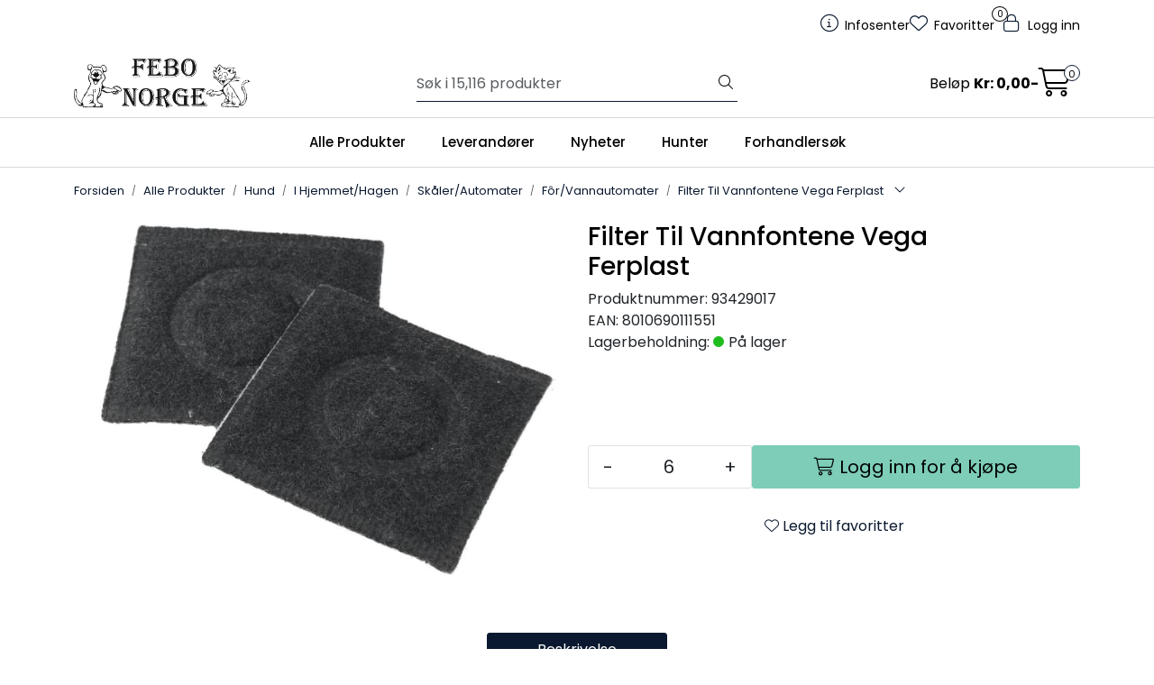

--- FILE ---
content_type: text/html; charset=UTF-8
request_url: https://www.febo.no/filter-til-vannfontene-vega-ferplast
body_size: 18773
content:
<!DOCTYPE html>
<html lang="nb" data-bs-theme="light">
<head>
             
<!-- START /modules/meta -->
<title>Filter Til Vannfontene Vega Ferplast Febo Norge</title>
<meta name="generator" content="Gurusoft Ecommerce">
<meta name="viewport" content="width=device-width, initial-scale=1.0">
<meta http-equiv="content-type" content="text/html; charset=UTF-8">
<meta http-equiv="X-UA-Compatible" content="IE=edge">

<meta name="description" content="">

<meta name="robots" content="index,follow">

<link rel="canonical" href="https://www.febo.no/filter-til-vannfontene-vega-ferplast">

<meta name="google" content="notranslate">

<meta property="og:site_name" content="Febo Norge">
<meta property="og:url" content="https://www.febo.no/filter-til-vannfontene-vega-ferplast">
<meta property="og:title" content="Filter Til Vannfontene Vega Ferplast Febo Norge">
<meta property="og:type" content="product">
<meta property="og:description" content="">
<meta property="og:image" content="https://res.cloudinary.com/febo-norge/image/upload/f_auto,q_auto/v1653990117/p_93429017_default_1">
<meta property="og:image:url" content="https://res.cloudinary.com/febo-norge/image/upload/f_auto,q_auto/v1653990117/p_93429017_default_1">
<meta property="og:image:secure_url" content="https://res.cloudinary.com/febo-norge/image/upload/f_auto,q_auto/v1653990117/p_93429017_default_1">

<!-- END /modules/meta -->

             
<!-- START /modules/includes-head -->

         
<!-- START /modules/components/favicon -->

<link rel="icon" type="image/png" href="https://res.cloudinary.com/febo-norge/image/upload/w_64,h_64,c_limit,f_auto,q_auto/v1758142841/g_logo_favicon_1.png">
<link rel="apple-touch-icon" href="https://res.cloudinary.com/febo-norge/image/upload/w_180,h_180,c_limit,f_auto,q_auto/v1758142841/g_logo_favicon_1.png">

<!-- END /modules/components/favicon -->



                        <script>window.dataLayer=window.dataLayer||[];dataLayer.push({"ecomm_prodid":"93429017","ecomm_pagetype":"product"});</script>
        
        <script>(function(w,d,s,l,i){w[l]=w[l]||[];w[l].push({'gtm.start':new Date().getTime(),event:'gtm.js'});var f=d.getElementsByTagName(s)[0],j=d.createElement(s),dl=l!='dataLayer'?'&l='+l:'';j.async=true;j.src='//www.googletagmanager.com/gtm.js?id='+i+dl;f.parentNode.insertBefore(j,f);})(window,document,'script','dataLayer','GTM-PPH7MCQ');</script>
    
    
<link href="/themes/stylesheet/fontawesome/css/A.fontawesome.min.css,qv=202510310945.pagespeed.cf.D8UCoWnw13.css" rel="stylesheet preload" as="style">
<link href="/themes/stylesheet/fontawesome/css/A.solid.min.css,qv=202510310945.pagespeed.cf.Cs5V7vkY69.css" rel="stylesheet preload" as="style">
<link href="/themes/stylesheet/fontawesome/css/A.light.min.css,qv=202510310945.pagespeed.cf.fTn3z4osB6.css" rel="stylesheet preload" as="style">
<link href="/themes/stylesheet/fontawesome/css/A.brands.min.css,qv=202510310945.pagespeed.cf.DwH4JASgjD.css" rel="stylesheet preload" as="style">
<link href="/themes/stylesheet/fontawesome/css/A.v5-font-face.min.css,qv=202510310945.pagespeed.cf.s8d3FpsWGt.css" rel="stylesheet preload" as="style">
<link href="/themes/stylesheet/owlCarousel,_owl.carousel.min.css,qv==202510310945+stylesheet.css+fancybox,_jquery.fancybox.min.css.pagespeed.cc._hXQfGujwp.css" rel="stylesheet"/>



                        

    <style>.sidebar#column-left{background:#fff;@media (min-width: 1200px) {
		margin-left: -15px;
		padding-left: 10px;
	}
	@media (min-width: 1400px) {
		margin-left: -100px;
	}
}@media (max-width:992px){.page-element-Q-001 .subcategory-card-view>.row>.col-12{width:50%}}</style>


<!-- END /includes/stylesheet/product.vm -->
             
<!-- START /modules/includes-head-custom -->


<!-- END /modules/includes-head-custom -->

    </head>
<body><noscript><meta HTTP-EQUIV="refresh" content="0;url='https://www.febo.no/filter-til-vannfontene-vega-ferplast?PageSpeed=noscript'" /><style><!--table,div,span,font,p{display:none} --></style><div style="display:block">Please click <a href="https://www.febo.no/filter-til-vannfontene-vega-ferplast?PageSpeed=noscript">here</a> if you are not redirected within a few seconds.</div></noscript>
             
<!-- START /modules/components/skip-to-main-content -->

<a id="skip-main" class="btn btn-primary visually-hidden-focusable" href="#columns">Skip to main content</a>

<!-- END /modules/components/skip-to-main-content -->

                 <noscript><iframe src="https://www.googletagmanager.com/ns.html?id=GTM-PPH7MCQ" height="0" width="0" style="display:none;visibility:hidden"></iframe></noscript>

    <main id="page">

        <!--[if lt IE 7]>
        <p class="chromeframe">You are using an <strong>outdated</strong> browser. Please <a href="http://browsehappy.com/">upgrade your browser</a> or <a href="http://www.google.com/chromeframe/?redirect=true">activate Google Chrome Frame</a> to improve your experience.</p>
        <![endif]-->

        
                 
<!-- START /modules/components/scroll-to-top -->

<div class="scrollToTop">
    <div id="back-text">
        <span>Til toppen</span>
    </div>

    <i class="fa-light fa-angle-up" aria-hidden="true"></i>
</div>

<!-- END /modules/components/scroll-to-top -->
                 
<!-- START /modules/components/top-menu-admin -->

<div data-ajax_target="top-admin-menu" data-entity-type="product" data-entity-id="16931" data-edit=""></div>

<!-- END /modules/components/top-menu-admin -->
                 
<!-- START /modules/components/announcement-bar -->


<!-- END /modules/components/announcement-bar -->
                 
<!-- START /modules/components/top-menu -->

<div class="d-none d-lg-block top-menu-row">
    <div class="container">
        <div class="row align-items-center">
            <div class="col-7 col-xl-6">
                <div class="top-menu-row__link-menu">
                             
<!-- START /modules/components/top-links -->


<!-- END /modules/components/top-links -->
                </div>
            </div>

            <div class="col-5 col-xl-6">
                <div class="top-menu-row__icon-menu">
                             
<!-- START /modules/components/locale-button-desktop -->


<!-- END /modules/components/locale-button-desktop -->
                             
<!-- START /modules/components/info-button-desktop -->

    <div class="info-button-desktop">
                <a href="productcategory?id=2">
            <i class="fa-light fa-circle-info" aria-hidden="true"></i>
            <span class="d-none d-xl-inline-block">Infosenter</span>
        </a>
    </div>

<!-- END /modules/components/info-button-desktop -->
                             
<!-- START /modules/components/favorite-button-desktop -->

    <div class="favorite-button-desktop">
        <span class="favorite-quantity" data-ajax_target="favorites-size">
                    </span>

        <a href="favorites" class="favorite-userbutton">
            <i class="fa-light fa-heart" aria-hidden="true"></i>
            <span class="d-none d-xl-inline-block">Favoritter</span>
        </a>
    </div>

<!-- END /modules/components/favorite-button-desktop -->
                             
<!-- START /modules/components/user-button-desktop -->

<div class="user-button-desktop">
			<a href="login">
			<i class="fa-light fa-lock" aria-hidden="true"></i>
			<span class="d-none d-xl-inline-block">Logg inn</span>
		</a>
	</div>

<!-- END /modules/components/user-button-desktop -->
                </div>
            </div>
        </div>
    </div>
</div>

<!-- END /modules/components/user-button-desktop -->

                 
<!-- START /modules/header -->

<header id="header" class="sticky-top">
    <div id="sticky-desktop" class="d-none d-lg-block">
                 
<!-- START /modules/components/header-desktop -->

<div id="topbar">
    <div class="desktop d-none d-lg-block">
        <div class="container">
            <div class="row align-items-center">
                <div class="col-lg-4 col-xl-4">
                             
<!-- START /modules/components/header-desktop-logo -->

<div id="logo-theme">
    <a class="d-flex" href="/"><img src="https://res.cloudinary.com/febo-norge/image/upload/f_auto,q_auto/v1758093914/g_logo_default_1" class="img-fluid" alt="Febo Norge" height="55" itemprop="logo"></a>
</div>

<!-- END /modules/components/header-desktop-logo -->
                </div>

                <div class="col-lg-5 col-xl-4">
                             
<!-- START /modules/components/header-desktop-search -->

<div class="search-bar" itemscope itemtype="http://schema.org/WebSite">
    <meta itemprop="url" content="https://www.febo.no">
    <form action="search" method="get" accept-charset="UTF-8" itemprop="potentialAction" itemscope itemtype="http://schema.org/SearchAction">
        <meta itemprop="target" content="https://www.febo.no/search?action=search&q={q}">
        <input type="hidden" name="action" value="search">

        <div class="input-group">
            <input type="text" name="q" placeholder="Søk i 15,116 produkter" class="suggest form-control" aria-label="Søk" required itemprop="query-input" autocomplete="off" data-action="incremental-search" data-content-target="incremental-search-desktop">
            <button class="btn button-search" type="submit" aria-label="Søk">
                <i class="fa-light fa-magnifying-glass" aria-hidden="true"></i>
                <i class="fa-light fa-spinner-third fa-spin" hidden aria-hidden="true"></i>
            </button>
        </div>
    </form>
    <div class="incremental-search-content desktop" data-content="incremental-search-desktop"></div>
</div>

<!-- END /modules/components/header-desktop-search -->
                </div>

                <div class="col-lg-3 col-xl-4">
                    <div class="basket-button-desktop">
                                 
<!-- START /modules/components/basket-button-desktop -->

<div class="large-cart">
    <div class="large-cart__price">
        Beløp
        <span class="large-cart__price-amount" data-ajax_target="basket-amount"></span>
    </div>
    <div class="large-cart__icon">
        <div class="large-cart__amount" data-ajax_target="basket-size"></div>
        <a href="basket" title="Gå til handlevogn">
            <i class="fa-light fa-cart-shopping" aria-hidden="true"></i>
        </a>
    </div>
</div>

<!-- END /modules/components/basket-button-desktop -->
                    </div>
                </div>
            </div>
        </div>
    </div>
</div>

<nav id="desktop_menu" class="navbar navbar-expand-lg">
             
<!-- START /modules/components/category-menu-desktop -->

<div class="container justify-content-center">
    <ul class="navbar-nav collapse navbar-collapse flex-wrap justify-content-center align-items-center">
                    <li class="nav-item  dropdown dropdown-xl-trigger deeper " data-category_id="10002">
                <a class="dropdown-toggle nav-link" href="alle-produkter-2">Alle Produkter</a>

                                    <div class="dropdown-menu dropdown-xl-content">
                        <div class="container category-sub-menu">
                                                        
                                <div class="category-sub-menu-content">
                                    <a href="lagerforte-hunter-produkter-1" title="Lagerførte Hunter produkter">Lagerførte Hunter produkter</a>

                                                                    </div>
                            
                                <div class="category-sub-menu-content">
                                    <a href="akvaristikk" title="Akvaristikk">Akvaristikk</a>

                                                                            <ul class="category-sub-sub-menu-content">
                                                                                                                                        <li>
                                                    <a href="akvarier-bord">Akvarier/Bord</a>
                                                </li>
                                                                                            <li>
                                                    <a href="akvarietilbehor">Akvarietilbehør</a>
                                                </li>
                                                                                            <li>
                                                    <a href="belysning">Belysning</a>
                                                </li>
                                                                                            <li>
                                                    <a href="filter-pumper">Filter/Pumper/Slanger</a>
                                                </li>
                                                                                            <li>
                                                    <a href="f-r">Fôr</a>
                                                </li>
                                                                                            <li>
                                                    <a href="innredning">Innredning</a>
                                                </li>
                                                                                            <li>
                                                    <a href="preparater">Preparater</a>
                                                </li>
                                                                                            <li>
                                                    <a href="vanntester">Vanntester</a>
                                                </li>
                                                                                    </ul>
                                                                    </div>
                            
                                <div class="category-sub-menu-content">
                                    <a href="dam" title="Dam">Dam</a>

                                                                            <ul class="category-sub-sub-menu-content">
                                                                                                                                        <li>
                                                    <a href="filter-pumper-1">Filter/Pumper</a>
                                                </li>
                                                                                            <li>
                                                    <a href="filtertilbehor-1">Filtertilbehør</a>
                                                </li>
                                                                                            <li>
                                                    <a href="f-r-1">Fôr</a>
                                                </li>
                                                                                            <li>
                                                    <a href="preparater-1">Preparater</a>
                                                </li>
                                                                                    </ul>
                                                                    </div>
                            
                                <div class="category-sub-menu-content">
                                    <a href="fugl-utefugl" title="Fugl/Utefugl">Fugl/Utefugl</a>

                                                                            <ul class="category-sub-sub-menu-content">
                                                                                                                                        <li>
                                                    <a href="fugl">Fugl</a>
                                                </li>
                                                                                            <li>
                                                    <a href="utefugl">Utefugl</a>
                                                </li>
                                                                                    </ul>
                                                                    </div>
                            
                                <div class="category-sub-menu-content">
                                    <a href="gaveartikler" title="Gaveartikler">Gaveartikler</a>

                                                                            <ul class="category-sub-sub-menu-content">
                                                                                                                                        <li>
                                                    <a href="handlenett">Handlenett</a>
                                                </li>
                                                                                            <li>
                                                    <a href="kort">Kort</a>
                                                </li>
                                                                                            <li>
                                                    <a href="krus">Krus</a>
                                                </li>
                                                                                            <li>
                                                    <a href="skilt">Skilt</a>
                                                </li>
                                                                                            <li>
                                                    <a href="sokker-1">Sokker</a>
                                                </li>
                                                                                            <li>
                                                    <a href="spill">Spill</a>
                                                </li>
                                                                                            <li>
                                                    <a href="tofler">Tøfler</a>
                                                </li>
                                                                                    </ul>
                                                                    </div>
                            
                                <div class="category-sub-menu-content">
                                    <a href="gnager" title="Gnager">Gnager</a>

                                                                            <ul class="category-sub-sub-menu-content">
                                                                                                                                        <li>
                                                    <a href="bur-1">Bur</a>
                                                </li>
                                                                                            <li>
                                                    <a href="bur-tilbehor-1">Bur tilbehør</a>
                                                </li>
                                                                                            <li>
                                                    <a href="for-hoy">Fôr/Høy</a>
                                                </li>
                                                                                            <li>
                                                    <a href="kalender">Kalender</a>
                                                </li>
                                                                                            <li>
                                                    <a href="seler">Seler</a>
                                                </li>
                                                                                            <li>
                                                    <a href="snacks">Snacks</a>
                                                </li>
                                                                                            <li>
                                                    <a href="stell-og-hygiene">Stell og Hygiene</a>
                                                </li>
                                                                                            <li>
                                                    <a href="gnagerstein-saltstein">Gnagerstein/Saltstein</a>
                                                </li>
                                                                                    </ul>
                                                                    </div>
                            
                                <div class="category-sub-menu-content">
                                    <a href="hund" title="Hund">Hund</a>

                                                                            <ul class="category-sub-sub-menu-content">
                                                                                                                                        <li>
                                                    <a href="brukshund">Brukshund</a>
                                                </li>
                                                                                            <li>
                                                    <a href="diverse-7">Diverse</a>
                                                </li>
                                                                                            <li>
                                                    <a href="hundef-r">Hundefôr</a>
                                                </li>
                                                                                            <li>
                                                    <a href="i-hjemmet">I Hjemmet/Hagen</a>
                                                </li>
                                                                                            <li>
                                                    <a href="kjoleprodukter">Kjøleprodukter</a>
                                                </li>
                                                                                            <li>
                                                    <a href="leker-2">Leker</a>
                                                </li>
                                                                                            <li>
                                                    <a href="provit">Provit</a>
                                                </li>
                                                                                            <li>
                                                    <a href="snacks-og-tygg">Snacks og Tygg</a>
                                                </li>
                                                                                            <li>
                                                    <a href="stell-og-hygiene-1">Stell og Hygiene</a>
                                                </li>
                                                                                            <li>
                                                    <a href="trening-fritid">Trening/Fritid</a>
                                                </li>
                                                                                            <li>
                                                    <a href="ut-pa-tur">Ut på tur</a>
                                                </li>
                                                                                            <li>
                                                    <a href="valp">Valp</a>
                                                </li>
                                                                                            <li>
                                                    <a href="vitaminer-tilskudd">Vitaminer/Tilskudd</a>
                                                </li>
                                                                                    </ul>
                                                                    </div>
                            
                                <div class="category-sub-menu-content">
                                    <a href="insekter-hageliv" title="Insekter/Hageliv">Insekter/Hageliv</a>

                                                                    </div>
                            
                                <div class="category-sub-menu-content">
                                    <a href="julevarer" title="Julevarer">Julevarer</a>

                                                                            <ul class="category-sub-sub-menu-content">
                                                                                                                                        <li>
                                                    <a href="diverse-21">Diverse</a>
                                                </li>
                                                                                            <li>
                                                    <a href="kalendere-1">Kalendere</a>
                                                </li>
                                                                                            <li>
                                                    <a href="leker-6">Leker</a>
                                                </li>
                                                                                            <li>
                                                    <a href="snacks-5">Snacks</a>
                                                </li>
                                                                                            <li>
                                                    <a href="display-oppheng-postere-1">Display/Oppheng/Postere</a>
                                                </li>
                                                                                            <li>
                                                    <a href="halsband-kobbbel-seler">Halsbånd/Kobbel/Seler</a>
                                                </li>
                                                                                            <li>
                                                    <a href="juledekken-1">Juledekken</a>
                                                </li>
                                                                                            <li>
                                                    <a href="julestromper-1">Julestrømper</a>
                                                </li>
                                                                                            <li>
                                                    <a href="juletorkler-slips-1">Juletørkler/Slips</a>
                                                </li>
                                                                                            <li>
                                                    <a href="senger-huler-tepper-1">Senger/Huler/Tepper</a>
                                                </li>
                                                                                            <li>
                                                    <a href="julekuler-2">Julekuler</a>
                                                </li>
                                                                                            <li>
                                                    <a href="julesloyfer-2">Julesløyfer</a>
                                                </li>
                                                                                    </ul>
                                                                    </div>
                            
                                <div class="category-sub-menu-content">
                                    <a href="katt" title="Katt">Katt</a>

                                                                            <ul class="category-sub-sub-menu-content">
                                                                                                                                        <li>
                                                    <a href="catnip-baldrian-matatabi">Catnip/Baldrian/Matatabi</a>
                                                </li>
                                                                                            <li>
                                                    <a href="diverse-14">Diverse</a>
                                                </li>
                                                                                            <li>
                                                    <a href="kattedorer">Kattedører</a>
                                                </li>
                                                                                            <li>
                                                    <a href="kattegress-malt-vitaminer">Kattegress/Malt/Vitaminer</a>
                                                </li>
                                                                                            <li>
                                                    <a href="kattehalsband-seler">Kattehalsbånd/Seler</a>
                                                </li>
                                                                                            <li>
                                                    <a href="kattemat-happy-cat">Kattemat Happy Cat</a>
                                                </li>
                                                                                            <li>
                                                    <a href="kattemat-meracat">Kattemat Meracat</a>
                                                </li>
                                                                                            <li>
                                                    <a href="kattemat-natures-menu-1">Kattemat Natures Menu</a>
                                                </li>
                                                                                            <li>
                                                    <a href="kattemobel-klorebrett">Kattemøbel/Klorebrett</a>
                                                </li>
                                                                                            <li>
                                                    <a href="kattesand">Kattesand</a>
                                                </li>
                                                                                            <li>
                                                    <a href="kattetoalett-og-tilbehor">Kattetoalett og Tilbehør</a>
                                                </li>
                                                                                            <li>
                                                    <a href="leker-3">Leker</a>
                                                </li>
                                                                                            <li>
                                                    <a href="senger-og-puter-1">Senger og Puter</a>
                                                </li>
                                                                                            <li>
                                                    <a href="sikkerhet">Sikkerhet</a>
                                                </li>
                                                                                            <li>
                                                    <a href="skaler-automater-1">Skåler/Automater</a>
                                                </li>
                                                                                            <li>
                                                    <a href="snacks-3">Snacks</a>
                                                </li>
                                                                                            <li>
                                                    <a href="stell-og-hygiene-2">Stell og Hygiene</a>
                                                </li>
                                                                                            <li>
                                                    <a href="transport-1">Transport</a>
                                                </li>
                                                                                    </ul>
                                                                    </div>
                            
                                <div class="category-sub-menu-content">
                                    <a href="morketid" title="Mørketid">Mørketid</a>

                                                                            <ul class="category-sub-sub-menu-content">
                                                                                                                                        <li>
                                                    <a href="dekken">Dekken</a>
                                                </li>
                                                                                            <li>
                                                    <a href="diverse-20">Diverse</a>
                                                </li>
                                                                                            <li>
                                                    <a href="halsband-2">Halsbånd</a>
                                                </li>
                                                                                            <li>
                                                    <a href="kobbel-1">Kobbel</a>
                                                </li>
                                                                                            <li>
                                                    <a href="leker-5">Leker</a>
                                                </li>
                                                                                            <li>
                                                    <a href="lykter-1">Lykter</a>
                                                </li>
                                                                                            <li>
                                                    <a href="seler-3">Seler</a>
                                                </li>
                                                                                    </ul>
                                                                    </div>
                            
                                <div class="category-sub-menu-content">
                                    <a href="oppgrader-din-butikk" title="Oppgrader din butikk">Oppgrader din butikk</a>

                                                                            <ul class="category-sub-sub-menu-content">
                                                                                                                                        <li>
                                                    <a href="butikkmateriell">Butikkmateriell</a>
                                                </li>
                                                                                            <li>
                                                    <a href="bareposer-fiskeposer">Bæreposer/Fiskeposer</a>
                                                </li>
                                                                                            <li>
                                                    <a href="kataloger-brosjyrer">Kataloger/Brosjyrer</a>
                                                </li>
                                                                                            <li>
                                                    <a href="klar">Klær</a>
                                                </li>
                                                                                    </ul>
                                                                    </div>
                            
                                <div class="category-sub-menu-content">
                                    <a href="provit" title="Provit">Provit</a>

                                                                    </div>
                            
                                <div class="category-sub-menu-content">
                                    <a href="reptil" title="Reptil">Reptil</a>

                                                                            <ul class="category-sub-sub-menu-content">
                                                                                                                                        <li>
                                                    <a href="diverse-17">Diverse</a>
                                                </li>
                                                                                            <li>
                                                    <a href="f-r-og-tilbehor">Fôr og Tilbehør</a>
                                                </li>
                                                                                            <li>
                                                    <a href="hus-og-huler-2">Hus og Huler</a>
                                                </li>
                                                                                            <li>
                                                    <a href="lys-og-varme">Lys og Varme</a>
                                                </li>
                                                                                            <li>
                                                    <a href="overvakning-og-kontroll">Overvåkning og Kontroll</a>
                                                </li>
                                                                                            <li>
                                                    <a href="pynt">Pynt</a>
                                                </li>
                                                                                            <li>
                                                    <a href="skaler">Skåler</a>
                                                </li>
                                                                                            <li>
                                                    <a href="terrarium">Terrarium</a>
                                                </li>
                                                                                            <li>
                                                    <a href="underlag-2">Underlag</a>
                                                </li>
                                                                                            <li>
                                                    <a href="vanntilsetninger-2">Vanntilsetninger</a>
                                                </li>
                                                                                            <li>
                                                    <a href="vitaminer-mineraler-2">Vitaminer/Mineraler</a>
                                                </li>
                                                                                    </ul>
                                                                    </div>
                            
                                <div class="category-sub-menu-content">
                                    <a href="sommer" title="Sommer">Sommer</a>

                                                                            <ul class="category-sub-sub-menu-content">
                                                                                                                                        <li>
                                                    <a href="agility">Agility</a>
                                                </li>
                                                                                            <li>
                                                    <a href="dam">Dam</a>
                                                </li>
                                                                                            <li>
                                                    <a href="diverse-19">Diverse</a>
                                                </li>
                                                                                            <li>
                                                    <a href="flattbekjempelse-2">Flåttbekjempelse</a>
                                                </li>
                                                                                            <li>
                                                    <a href="i-hagen">I hagen</a>
                                                </li>
                                                                                            <li>
                                                    <a href="kjoleprodukter-1">Kjøleprodukter</a>
                                                </li>
                                                                                            <li>
                                                    <a href="leker-4">Leker</a>
                                                </li>
                                                                                            <li>
                                                    <a href="skaler-flasker-1">Skåler/Flasker</a>
                                                </li>
                                                                                            <li>
                                                    <a href="snacks-og-tygg-1">Snacks og tygg</a>
                                                </li>
                                                                                            <li>
                                                    <a href="ut-pa-tur-2">Ut på tur</a>
                                                </li>
                                                                                    </ul>
                                                                    </div>
                            
                                <div class="category-sub-menu-content">
                                    <a href="veterinar" title="Veterinær">Veterinær</a>

                                                                            <ul class="category-sub-sub-menu-content">
                                                                                                                                        <li>
                                                    <a href="ergonomiske-skaler">Ergonomiske skåler</a>
                                                </li>
                                                                                            <li>
                                                    <a href="f-r-hund">Fôr Hund</a>
                                                </li>
                                                                                            <li>
                                                    <a href="f-r-katt">Fôr Katt</a>
                                                </li>
                                                                                            <li>
                                                    <a href="ga-pent-1">Gå pent</a>
                                                </li>
                                                                                            <li>
                                                    <a href="munnkurver">Munnkurver</a>
                                                </li>
                                                                                            <li>
                                                    <a href="senger-3">Senger</a>
                                                </li>
                                                                                            <li>
                                                    <a href="snacks-4">Snacks</a>
                                                </li>
                                                                                            <li>
                                                    <a href="stell">Stell</a>
                                                </li>
                                                                                            <li>
                                                    <a href="tilskudd-2">Tilskudd</a>
                                                </li>
                                                                                            <li>
                                                    <a href="dog-activity">Dog Activity</a>
                                                </li>
                                                                                            <li>
                                                    <a href="cat-activity">Cat Activity</a>
                                                </li>
                                                                                    </ul>
                                                                    </div>
                                                    </div>
                    </div>
                            </li>
                    <li class="nav-item  dropdown dropdown-xl-trigger deeper " data-category_id="10004">
                <a class="dropdown-toggle nav-link" href="leverandorer">Leverandører</a>

                                    <div class="dropdown-menu dropdown-xl-content">
                        <div class="container category-sub-menu">
                                                        
                                <div class="category-sub-menu-content">
                                    <a href="alac-ab" title="Alac">Alac</a>

                                                                    </div>
                            
                                <div class="category-sub-menu-content">
                                    <a href="bio-groom" title="Bio-Groom">Bio-Groom</a>

                                                                    </div>
                            
                                <div class="category-sub-menu-content">
                                    <a href="bio-life-international-ltd" title="Bio-Life">Bio-Life</a>

                                                                    </div>
                            
                                <div class="category-sub-menu-content">
                                    <a href="company-of-animals" title="Company of animals">Company of animals</a>

                                                                    </div>
                            
                                <div class="category-sub-menu-content">
                                    <a href="clever-cat" title="Clever Cat">Clever Cat</a>

                                                                    </div>
                            
                                <div class="category-sub-menu-content">
                                    <a href="van-welsnes-import--export" title="Doko">Doko</a>

                                                                    </div>
                            
                                <div class="category-sub-menu-content">
                                    <a href="farm-food" title="Farm Food">Farm Food</a>

                                                                    </div>
                            
                                <div class="category-sub-menu-content">
                                    <a href="febo-norge" title="Febo Norge">Febo Norge</a>

                                                                    </div>
                            
                                <div class="category-sub-menu-content">
                                    <a href="ferplast-spa" title="Ferplast">Ferplast</a>

                                                                    </div>
                            
                                <div class="category-sub-menu-content">
                                    <a href="fido" title="Fido">Fido</a>

                                                                    </div>
                            
                                <div class="category-sub-menu-content">
                                    <a href="flexi-international" title="Flexi International">Flexi International</a>

                                                                    </div>
                            
                                <div class="category-sub-menu-content">
                                    <a href="goo-eez" title="Goo-eez">Goo-eez</a>

                                                                    </div>
                            
                                <div class="category-sub-menu-content">
                                    <a href="happy-dog-interquell-gmbh" title="Happy dog / Happy cat">Happy dog / Happy cat</a>

                                                                    </div>
                            
                                <div class="category-sub-menu-content">
                                    <a href="hofman-animal-care" title="Hofman Animal Care">Hofman Animal Care</a>

                                                                    </div>
                            
                                <div class="category-sub-menu-content">
                                    <a href="hugro-gmbh" title="Hugro">Hugro</a>

                                                                    </div>
                            
                                <div class="category-sub-menu-content">
                                    <a href="hunter-2" title="HUNTER">HUNTER</a>

                                                                    </div>
                            
                                <div class="category-sub-menu-content">
                                    <a href="inter-zoo-pet-products" title="Inter-zoo bur">Inter-zoo bur</a>

                                                                    </div>
                            
                                <div class="category-sub-menu-content">
                                    <a href="jrs-petcare" title="JRS Petcare">JRS Petcare</a>

                                                                    </div>
                            
                                <div class="category-sub-menu-content">
                                    <a href="juwel-aquarium" title="Juwel Aquarium">Juwel Aquarium</a>

                                                                    </div>
                            
                                <div class="category-sub-menu-content">
                                    <a href="kong-company-ltd" title="Kong Company">Kong Company</a>

                                                                    </div>
                            
                                <div class="category-sub-menu-content">
                                    <a href="laroy-group" title="Laroy Group">Laroy Group</a>

                                                                    </div>
                            
                                <div class="category-sub-menu-content">
                                    <a href="lishinu-d-o-o" title="Lishinu">Lishinu</a>

                                                                    </div>
                            
                                <div class="category-sub-menu-content">
                                    <a href="mera" title="Mera">Mera</a>

                                                                    </div>
                            
                                <div class="category-sub-menu-content">
                                    <a href="mervue-laboratories-ireland" title="Mervue Laboratories Ireland">Mervue Laboratories Ireland</a>

                                                                    </div>
                            
                                <div class="category-sub-menu-content">
                                    <a href="millamore" title="MillaMore">MillaMore</a>

                                                                    </div>
                            
                                <div class="category-sub-menu-content">
                                    <a href="mimsafe" title="Mimsafe">Mimsafe</a>

                                                                    </div>
                            
                                <div class="category-sub-menu-content">
                                    <a href="affinity-petcare-s-a-u" title="Natures Menu">Natures Menu</a>

                                                                    </div>
                            
                                <div class="category-sub-menu-content">
                                    <a href="norsk-dyremat-as" title="Norsk Dyremat">Norsk Dyremat</a>

                                                                    </div>
                            
                                <div class="category-sub-menu-content">
                                    <a href="olewo-gmbh" title="Olewo">Olewo</a>

                                                                    </div>
                            
                                <div class="category-sub-menu-content">
                                    <a href="pets-best" title="Pets Best">Pets Best</a>

                                                                    </div>
                            
                                <div class="category-sub-menu-content">
                                    <a href="plenty-gifts" title="Plenty Gifts">Plenty Gifts</a>

                                                                    </div>
                            
                                <div class="category-sub-menu-content">
                                    <a href="pup-ice" title="PUP ICE">PUP ICE</a>

                                                                    </div>
                            
                                <div class="category-sub-menu-content">
                                    <a href="ruti" title="Ruti">Ruti</a>

                                                                    </div>
                            
                                <div class="category-sub-menu-content">
                                    <a href="nederma-sanal" title="Sanal">Sanal</a>

                                                                    </div>
                            
                                <div class="category-sub-menu-content">
                                    <a href="sera" title="Sera">Sera</a>

                                                                    </div>
                            
                                <div class="category-sub-menu-content">
                                    <a href="sivomatic-b-v" title="Sivomatic">Sivomatic</a>

                                                                    </div>
                            
                                <div class="category-sub-menu-content">
                                    <a href="tass" title="TASS">TASS</a>

                                                                    </div>
                            
                                <div class="category-sub-menu-content">
                                    <a href="the-happy-animal-planet" title="The happy animal planet / Snuffle">The happy animal planet / Snuffle</a>

                                                                    </div>
                            
                                <div class="category-sub-menu-content">
                                    <a href="to-gode-naboer" title="To gode naboer">To gode naboer</a>

                                                                    </div>
                            
                                <div class="category-sub-menu-content">
                                    <a href="trixie-heimtierbedarf" title="Trixie">Trixie</a>

                                                                    </div>
                            
                                <div class="category-sub-menu-content">
                                    <a href="vetbed" title="VetBed">VetBed</a>

                                                                    </div>
                            
                                <div class="category-sub-menu-content">
                                    <a href="hobby-vitapol-" title="Vitapol">Vitapol</a>

                                                                    </div>
                            
                                <div class="category-sub-menu-content">
                                    <a href="fine-fish" title="Vitbit">Vitbit</a>

                                                                    </div>
                            
                                <div class="category-sub-menu-content">
                                    <a href="v-i-p-dogwear" title="V.I.P DOGWEAR">V.I.P DOGWEAR</a>

                                                                    </div>
                                                    </div>
                    </div>
                            </li>
                    <li class="nav-item  dropdown dropdown-xl-trigger deeper " data-category_id="10049">
                <a class="dropdown-toggle nav-link" href="nyheter">Nyheter</a>

                                    <div class="dropdown-menu dropdown-xl-content">
                        <div class="container category-sub-menu">
                                                        
                                <div class="category-sub-menu-content">
                                    <a href="goo-eez" title="Goo-eez">Goo-eez</a>

                                                                    </div>
                            
                                <div class="category-sub-menu-content">
                                    <a href="hofman-animal-care" title="Hofman Animal Care">Hofman Animal Care</a>

                                                                    </div>
                                                    </div>
                    </div>
                            </li>
                    <li class="nav-item  dropdown dropdown-xl-trigger deeper " data-category_id="10623">
                <a class="dropdown-toggle nav-link" href="hunter">Hunter</a>

                                    <div class="dropdown-menu dropdown-xl-content">
                        <div class="container category-sub-menu">
                                                        
                                <div class="category-sub-menu-content">
                                    <a href="lagerforte-hunter-produkter-1" title="Lagerførte Hunter produkter">Lagerførte Hunter produkter</a>

                                                                    </div>
                            
                                <div class="category-sub-menu-content">
                                    <a href="hund-5" title="Hund">Hund</a>

                                                                            <ul class="category-sub-sub-menu-content">
                                                                                                                                        <li>
                                                    <a href="diverse-25">Diverse</a>
                                                </li>
                                                                                            <li>
                                                    <a href="halsband-4">Halsbånd</a>
                                                </li>
                                                                                            <li>
                                                    <a href="hundeklar-1">Hundeklær</a>
                                                </li>
                                                                                            <li>
                                                    <a href="kobbel-3">Kobbel</a>
                                                </li>
                                                                                            <li>
                                                    <a href="leker-9">Leker</a>
                                                </li>
                                                                                            <li>
                                                    <a href="seler-5">Seler</a>
                                                </li>
                                                                                            <li>
                                                    <a href="snacks-7">Snacks</a>
                                                </li>
                                                                                            <li>
                                                    <a href="tilbehor-5">Tilbehør</a>
                                                </li>
                                                                                            <li>
                                                    <a href="sikkerhet-1">Sikkerhet</a>
                                                </li>
                                                                                            <li>
                                                    <a href="trening-fritid-1">Trening/fritid</a>
                                                </li>
                                                                                    </ul>
                                                                    </div>
                            
                                <div class="category-sub-menu-content">
                                    <a href="katt-5" title="Katt">Katt</a>

                                                                            <ul class="category-sub-sub-menu-content">
                                                                                                                                        <li>
                                                    <a href="leker-10">Leker</a>
                                                </li>
                                                                                            <li>
                                                    <a href="diverse-27">Diverse</a>
                                                </li>
                                                                                            <li>
                                                    <a href="kattebakke">Kattebakke</a>
                                                </li>
                                                                                            <li>
                                                    <a href="kattehalsband-seler-1">Kattehalsbånd/seler</a>
                                                </li>
                                                                                            <li>
                                                    <a href="kattemobel">Kattemøbel</a>
                                                </li>
                                                                                    </ul>
                                                                    </div>
                            
                                <div class="category-sub-menu-content">
                                    <a href="pleie-og-hygiene" title="Pleie og hygiene">Pleie og hygiene</a>

                                                                            <ul class="category-sub-sub-menu-content">
                                                                                                                                        <li>
                                                    <a href="borster-kammer-1">Børster/kammer</a>
                                                </li>
                                                                                            <li>
                                                    <a href="diverse-26">Diverse</a>
                                                </li>
                                                                                            <li>
                                                    <a href="shampoo-hud-1">Shampoo/hud</a>
                                                </li>
                                                                                            <li>
                                                    <a href="trimmeprodukter">Trimmeprodukter</a>
                                                </li>
                                                                                    </ul>
                                                                    </div>
                            
                                <div class="category-sub-menu-content">
                                    <a href="senger-og-puter-4" title="Senger og puter">Senger og puter</a>

                                                                            <ul class="category-sub-sub-menu-content">
                                                                                                                                        <li>
                                                    <a href="huler">Huler</a>
                                                </li>
                                                                                            <li>
                                                    <a href="madrasser-og-puter">Madrasser og puter</a>
                                                </li>
                                                                                            <li>
                                                    <a href="senger-1">Senger</a>
                                                </li>
                                                                                            <li>
                                                    <a href="tepper-2">Tepper</a>
                                                </li>
                                                                                    </ul>
                                                                    </div>
                            
                                <div class="category-sub-menu-content">
                                    <a href="skaler-og-underlag" title="Skåler og Underlag">Skåler og Underlag</a>

                                                                            <ul class="category-sub-sub-menu-content">
                                                                                                                                        <li>
                                                    <a href="skaler-3">Skåler</a>
                                                </li>
                                                                                            <li>
                                                    <a href="undelag">Underlag</a>
                                                </li>
                                                                                    </ul>
                                                                    </div>
                            
                                <div class="category-sub-menu-content">
                                    <a href="ut-pa-tur-3" title="Ut på tur">Ut på tur</a>

                                                                    </div>
                            
                                <div class="category-sub-menu-content">
                                    <a href="hunter-nyheter" title="Hunter Nyheter">Hunter Nyheter</a>

                                                                    </div>
                            
                                <div class="category-sub-menu-content">
                                    <a href="hunter-butikkmateriell" title="HUNTER BUTIKKMATERIELL">HUNTER BUTIKKMATERIELL</a>

                                                                    </div>
                                                    </div>
                    </div>
                            </li>
                    <li class="nav-item  no-childeren " data-category_id="10681">
                <a class="dropdown-toggle nav-link" href="forhandlersok">Forhandlersøk</a>

                            </li>
            </ul>
</div>

<!-- END /modules/components/category-menu-desktop -->
</nav>

<!-- END /modules/components/category-menu-desktop -->
    </div>

    <div id="sticky-mobile" class="d-lg-none">
                 
<!-- START /modules/components/header-mobile -->

<div class="navbar-header">
    <div class="navbar-row mobile-nav-logo-container">
        <div class="m-float-left">
            <button type="button" class="btn nav-button" onclick="gca.toggleOffCanvasMenu('left')">
                <span class="sr-only">Toggle navigation</span>
                <i class="fa-light fa-bars fa-lg" aria-hidden="true"></i>
            </button>

                    </div>

                 
<!-- START /modules/components/header-mobile-logo -->

<div class="m-logo">
    <a class="d-flex" href="/"><img src="https://res.cloudinary.com/febo-norge/image/upload/f_auto,q_auto/v1758093914/g_logo_default_1" class="img-fluid" alt="Febo Norge" height="50" itemprop="logo"></a>
</div>

<!-- END /modules/components/header-mobile-logo -->

        <div class="m-float-right">
            <div class="m-cart">
                         
<!-- START /modules/components/basket-button-mobile -->

<a href="basket" class="btn nav-button" title="Handlevogn">
    <span class="basket-quantity" data-ajax_target="basket-size">
            </span>
    <i class="fa-light fa-shopping-cart fa-lg nav-icon" aria-hidden="true"></i>
</a>

<!-- END /modules/components/basket-button-mobile -->
            </div>
            <div class="m-right-menu-toggle">
                         
<!-- START /modules/components/user-button-mobile -->

<button type="button" class="btn nav-button" onclick="gca.toggleOffCanvasMenu('right')">
    <span class="sr-only">Toggle navigation</span>
    <i class="fa-light fa-user-cog fa-lg" aria-hidden="true"></i>
</button>

<!-- END /modules/components/user-button-mobile -->
            </div>
        </div>
    </div>

    <div class="navbar-row mobile-search-container">
                 
<!-- START /modules/components/header-mobile-search -->

<div class="m-search">
    <form action="search" method="get" accept-charset="UTF-8">
        <input type="hidden" name="action" value="search">

        <div class="input-group">
            <input type="search" name="q" placeholder="Søk i 15,116 produkter" class="suggest form-control" aria-label="Søk" required autocomplete="off" data-action="incremental-search" data-content-target="incremental-search-mobile">
            <button class="btn nav-button button-search" type="submit" aria-label="Søk">
                <i class="fa-light fa-magnifying-glass" aria-hidden="true"></i>
                <i class="fa-light fa-spinner-third fa-spin" hidden aria-hidden="true"></i>
            </button>
        </div>
    </form>
    <div class="incremental-search-content mobile" data-content="incremental-search-mobile"></div>
</div>

<!-- END /modules/components/header-mobile-search -->
    </div>
</div>

<!-- END /modules/components/header-mobile-search -->

    </div>
</header>

<!-- END /modules/components/header-mobile-search -->

                 
<!-- START /modules/components/notification-header -->


<div id="sys-notification">
    <div id="notifications">
        
            </div>
</div>

<!-- END /modules/components/notification-header -->

        <section id="columns" class="default-columns">
            <!-- START product.vm -->



    
                     
<!-- START /modules/product -->



    
    
                
                
            <div id="content" class="product product-template-3 " itemscope itemtype="https://schema.org/Product">
                                    <div class="container">
                        <div class="row">
                            <div class="col-12">
                                <div data-ajax_trigger="breadcrumbs" class="breadcrumbs">
                                                                    </div>
                            </div>
                        </div>
                    </div>
                
                                    
                                                
                        <div class="container">
                            <div class="row " id="row_1">
                                                                                                                                            <div class="col-xl-6 ">
                                        <div class="product-element product-element-gallery   " data-product-element="gallery">
                                                         
<!-- START /modules/components/template-product-gallery -->

<div id="productGalleryWrapper" class="below" data-thumb-position="below">
             
<!-- START /modules/components/product-gallery-placeholder -->

<div id="main-carousel" class="owl-carousel below owl-loaded owl-drag" data-slider-id="1">
    <div class="owl-stage-outer">
        <div class="owl-stage">
            <div class="owl-item active w-100">
                <div class="item">
                    <a>
                        
    <picture class="d-flex mw-100">
        <source media="(max-width: 420px)" srcset="https://res.cloudinary.com/febo-norge/image/upload/w_350,h_350,c_limit,f_auto,q_auto/v1653990117/p_93429017_default_1">
        <img src="https://res.cloudinary.com/febo-norge/image/upload/w_650,h_650,c_limit,f_auto,q_auto/v1653990117/p_93429017_default_1" alt="Filter Til Vannfontene Vega Ferplast" class="img-fluid img-thumbnail " itemprop="image" width="650" height="650" decoding="async">
    </picture>
                    </a>
                </div>
            </div>
        </div>
    </div>
</div>

<!-- END /modules/components/product-gallery-placeholder -->
</div>

<!-- END /modules/components/product-gallery-placeholder -->
                                        </div>
                                    </div>
                                                                                                                                            <div class="col-xl-6 ">
                                        <div class="product-element product-element-info   " data-product-element="info">
                                                         
<!-- START /modules/components/template-product-info -->

<div id="productInfo">
    <div id="productInfoWrapper" data-product-element="general">
                 
<!-- START /modules/components/product-info -->


<div class="row">
	<div class="col-lg-10 col-12">
                <h1 class="h3" itemprop="name">Filter Til Vannfontene Vega Ferplast</h1>

        <div class="description">
            <div class="product-sku">
                <span>Produktnummer:</span> <span itemprop="sku">93429017</span><br>
            </div>

                            <span class="product-ean">EAN:</span> <span itemprop="gtin" class="product-ean-code">8010690111551</span><br>
            
                            <div class="product-stock">
                    <span class="availability">Lagerbeholdning:</span>
                    <span data-stock-trigger="detail" data-stock-id="16931"></span>
                </div>
            
                                            </div>
    </div>

        
    </div>

    <div data-price-trigger="detail" data-price-id="16931" class="product-detail-price" itemprop="offers" itemscope itemtype="http://schema.org/AggregateOffer">
        <span class="price-old" data-type="old"></span>
                <span class="price-new" data-type="current"></span>
        <span class="price-discount" data-type="discount"></span>
        <meta data-type="currency" itemprop="priceCurrency" content="">

                    <span class="mva" data-type="vatDesc">inkl. mva.</span>
            </div>

<!-- END /modules/components/product-info -->
    </div>

    
            <div id="productActionWrapper" data-product-element="actions">
                     
<!-- START /modules/components/product-actions -->

<div class="product-extra" data-itag="16931_v7ata">
    <div class="amount-btns ">
                 
<!-- START /modules/components/product-actions-qty -->

    <div class="product-detail">
        <div class="input-group inline-borderless">
            <button type="button" class="btn btn-outline-light text-dark decreaseQty">-</button>
            <input type="text" class="form-control text-center btn-outline-light text-dark" value="6" aria-label="Antall" data-qty-id="16931" data-qty-multiple="6.0" data-qty-step="6.0">
            <button type="button" class="btn btn-outline-light text-dark  increaseQty ">+</button>
        </div>
    </div>

<!-- END /modules/components/product-actions-qty -->

                    <div data-addtobasket-trigger="detail" data-addtobasket-id="16931"></div>
            </div>

            <button type="button" class="col-12 mt-4 btn btn-light wishlist" onclick="gca.toggleFavorites(16931);" data-favorite-id="16931" data-favorite-state="false" data-favorite-type="detail" data-title-add="Legg til favoritter" data-title-remove="Fjern fra favoritter">
            <i class="fa-light fa-heart favorite" aria-hidden="true"></i>
            <i class="fa-solid fa-heart favorite" aria-hidden="true"></i>
            <span>Legg til favoritter</span>
        </button>
    
    </div>

<!-- END /modules/components/product-actions-qty -->
        </div>
    
    <div id="productIngressWrapper" data-product-element="ingress">
                 
<!-- START /modules/components/product-ingress -->

<p></p>

<!-- END /modules/components/product-ingress -->
    </div>
</div>

<!-- END /modules/components/product-ingress -->
                                        </div>
                                    </div>
                                                            </div>
                        </div>
                    
                                                
                        <div class="container">
                            <div class="row " id="row_2">
                                                                                                                                            <div class="col-xl-12 ">
                                        <div class="product-element product-element-tabs   " data-product-element="tabs">
                                                         
<!-- START /modules/components/template-product-tabs -->

<div id="productTabsWrapper">
             
<!-- START /modules/components/product-tabs -->

<ul class="nav nav-pills justify-content-center gap-xl-4 gap-2" id="product-tab-nav" role="tablist">
    <li class="nav-item">
        <a role="tab" class="btn btn-outline-primary active" href="#tab-description" data-bs-toggle="tab">Beskrivelse</a>
    </li>

    
    </ul>

<div class="tab-content" id="product-tab-content" data-role="tabpanel">
        <div id="tab-description" class="tab-pane fade show active">
        <div itemprop="description">
            
        </div>
    </div>

    
    </div>

<!-- END /modules/components/product-tabs -->

</div>

<!-- END /modules/components/product-tabs -->
                                        </div>
                                    </div>
                                                            </div>
                        </div>
                    
                                                
                        <div class="container">
                            <div class="row " id="row_3">
                                                                                                                                            <div class="col-xl-12 ">
                                        <div class="product-element product-element-related-products   " data-product-element="related-products">
                                                         
<!-- START /modules/components/template-product-related-products -->






<div id="relatedProducts" class="no-margin-bottom">
    </div>

<!-- END /modules/components/template-product-related-products -->
                                        </div>
                                    </div>
                                                            </div>
                        </div>
                    
                                                
                        <div class="container">
                            <div class="row " id="row_4">
                                                                                                                                            <div class="col-xl-12 ">
                                        <div class="product-element product-element-alternative-products   " data-product-element="alternative-products">
                                                         
<!-- START /modules/components/template-product-alternative-products -->






<div id="alternativeProducts" class="no-margin-bottom">
    </div>

<!-- END /modules/components/template-product-alternative-products -->
                                        </div>
                                    </div>
                                                            </div>
                        </div>
                    
                                                
                        <div class="container">
                            <div class="row " id="row_5">
                                                                                                                                            <div class="col-xl-12 ">
                                        <div class="product-element product-element-recommended-products   " data-product-element="recommended-products">
                                                         
<!-- START /modules/components/template-product-recommended-products -->






<div id="recommendedProducts" class="no-margin-bottom">
    </div>

<!-- END /modules/components/template-product-recommended-products -->
                                        </div>
                                    </div>
                                                            </div>
                        </div>
                                                </div>
            
                                            

<!-- END /modules/components/template-product-recommended-products -->

    
            
        
    
<!-- STOP product.vm -->
        </section>
    </main>

             
<!-- START /modules/footer -->



<footer id="footer">
    <div class="footer-top">
        <div class="footer-center">
                                                <style>#mc_embed_signup_scroll{color:#000}#mc_embed_signup_scroll h2{color:#000}#footer .container{background:#fff}</style>
                
                                    
                                                
                        <div class="container">
                            <div class="row " id="footer_row_1">
                                                                                                                                                                                <div class="col-xl-6 offset-xl-2 ">
                                        <div class="footer-element footer-element-code   ">
                                                         
<!-- START /modules/components/template-static-code -->


<div class=""><!-- Begin Mailchimp Signup Form -->
<link href='//cdn-images.mailchimp.com/embedcode/classic-10_7_dtp.css' rel='stylesheet' type='text/css'>
<style type='text/css'>#mc_embed_signup{background:transparent;clear:left;font:14px Helvetica,Arial,sans-serif;width:600px}@media (max-width:767px){#mc_embed_signup{width:300px}}</style>
<div id='mc_embed_signup'>
<form action='https://febo.us14.list-manage.com/subscribe/post?u=1fa7720dc05c26e5f198597ac&id=3f371f0760' method='post' id='mc-embedded-subscribe-form' name='mc-embedded-subscribe-form' class='validate' target='_blank' novalidate>
    <div id='mc_embed_signup_scroll'>
	<h2>Ønsker du å motta nyhetsbrev fra Febo? </h2>
<div class='indicates-required'><span class='asterisk'>*</span> indicates required</div>
<div class='mc-field-group'>
	<label for='mce-EMAIL'>Email Address  <span class='asterisk'>*</span>
</label>
	<input type='email' value='' name='EMAIL' class='required email' id='mce-EMAIL'>
</div>
	<div id='mce-responses' class='clear foot'>
		<div class='response' id='mce-error-response' style='display:none'></div>
		<div class='response' id='mce-success-response' style='display:none'></div>
	</div>    <!-- real people should not fill this in and expect good things - do not remove this or risk form bot signups-->
    <div style='position: absolute; left: -5000px;' aria-hidden='true'><input type='text' name='b_1fa7720dc05c26e5f198597ac_3f371f0760' tabindex='-1' value=''></div>
        <div class='optionalParent'>
            <div class='clear foot'>
                <input type='submit' value='Subscribe' name='subscribe' id='mc-embedded-subscribe' class='button'>
                <p class='brandingLogo'><a href='http://eepurl.com/hWN8Jz' title='Mailchimp - email marketing made easy and fun'><img src='https://eep.io/mc-cdn-images/template_images/branding_logo_text_dark_dtp.svg'></a></p>
            </div>
        </div>
    </div>
</form>
</div>
<script type='text/javascript' src='//s3.amazonaws.com/downloads.mailchimp.com/js/mc-validate.js'></script><script type='text/javascript'>(function($){window.fnames=new Array();window.ftypes=new Array();fnames[0]='EMAIL';ftypes[0]='email';fnames[1]='FNAME';ftypes[1]='text';fnames[2]='LNAME';ftypes[2]='text';fnames[3]='ADDRESS';ftypes[3]='address';fnames[4]='PHONE';ftypes[4]='phone';fnames[5]='BIRTHDAY';ftypes[5]='birthday';}(jQuery));var $mcj=jQuery.noConflict(true);</script>
<!--End mc_embed_signup--></div>

<!-- END /modules/components/template-static-code -->
                                        </div>
                                    </div>
                                                            </div>
                        </div>
                    
                                                
                        <div class="container">
                            <div class="row " id="footer_row_2">
                                                                                                                                                                                                                    <div class="col-xl-12 ">
                                        <div class="footer-element footer-element-line   ">
                                                         
<!-- START /modules/components/template-layout-line -->



     
<hr class="element-line" style="--line-margin-desktop:24px;--line-margin-mobile:24px;--line-height:1px;--line-border-style:none;--line-background-color:#ced4da;">

<!-- END /modules/components/template-layout-line -->
                                        </div>
                                    </div>
                                                            </div>
                        </div>
                    
                                                
                        <div class="container">
                            <div class="row " id="footer_row_3">
                                                                                                                                                                                <div class="col-xl-5 ">
                                        <div class="footer-element footer-element-code   ">
                                                         
<!-- START /modules/components/template-static-code -->


<div class=""><iframe src="https://www.google.com/maps/embed?pb=!1m18!1m12!1m3!1d2019.5114272689868!2d11.261603177285686!3d59.5911978900318!2m3!1f0!2f0!3f0!3m2!1i1024!2i768!4f13.1!3m3!1m2!1s0x4643e5a9874fc6bf%3A0x718275d53d63988a!2sFebo%20Norge%20As!5e0!3m2!1sno!2sno!4v1713948695434!5m2!1sno!2sno" width="600" height="450" style="border:0;" allowfullscreen="" loading="lazy" referrerpolicy="no-referrer-when-downgrade"></iframe></div>

<!-- END /modules/components/template-static-code -->
                                        </div>
                                    </div>
                                                                                                                                                                                <div class="col-xl-3 offset-xl-2 ">
                                        <div class="footer-element footer-element-wysiwyg   ">
                                                         
<!-- START /modules/components/template-static-wysiwyg -->



<div class="element-wysiwyg " style="
    --wysiwyg-text-color:#000000;
    --wysiwyg-background-color:;
                ">
    <p><strong>Febo Norge A/S</strong><br/>
Wecyveien 9<br/>
1859 Slitu<br/>
Telefon: 69 89 69 99<br/>
E-post:&nbsp;<a href="mailto:bestilling@febo.no">bestilling@febo.no</a></p>

</div>

<!-- END /modules/components/template-static-wysiwyg -->
                                        </div>
                                    </div>
                                                            </div>
                        </div>
                    
                                                
                        <div class="container">
                            <div class="row " id="footer_row_4">
                                                                                                                                                                                                                    <div class="col-xl-12 ">
                                        <div class="footer-element footer-element-line   ">
                                                         
<!-- START /modules/components/template-layout-line -->



     
<hr class="element-line" style="--line-margin-desktop:24px;--line-margin-mobile:24px;--line-height:1px;--line-border-style:none;--line-background-color:#ced4da;">

<!-- END /modules/components/template-layout-line -->
                                        </div>
                                    </div>
                                                            </div>
                        </div>
                    
                                                
                        <div class="container">
                            <div class="row " id="footer_row_5">
                                                                                                                                                                                <div class="col-xl-2 ">
                                        <div class="footer-element footer-element-wysiwyg   ">
                                                         
<!-- START /modules/components/template-static-wysiwyg -->



<div class="element-wysiwyg " style="
    --wysiwyg-text-color:#000000;
    --wysiwyg-background-color:;
                ">
    <p>Dere kan ogs&aring; f&oslash;lge oss p&aring;:</p>

</div>

<!-- END /modules/components/template-static-wysiwyg -->
                                        </div>
                                    </div>
                                                            </div>
                        </div>
                    
                                                
                        <div class="container">
                            <div class="row " id="footer_row_6">
                                                                                                                                                                                <div class="col-xl-1 ">
                                        <div class="footer-element footer-element-image-custom   ">
                                                         
<!-- START /modules/components/template-static-image-custom -->


<div class="element-image-custom contain " style="--image-custom-object-fit:contain;  ">
            <a href="https://www.facebook.com/febonorge">
    
    
    
        
                
        <img src="https://res.cloudinary.com/febo-norge/image/upload/w_67,h_67,c_limit,f_auto,q_auto/v1646920900/g_MK2W3KPA_MK2W3KPA_1" class="img-fluid img-thumbnail" alt="" height="67" width="67">
    
            </a>
    
    </div>

<!-- END /modules/components/template-static-image-custom -->
                                        </div>
                                    </div>
                                                                                                                                                                                <div class="col-xl-1 ">
                                        <div class="footer-element footer-element-image-custom   ">
                                                         
<!-- START /modules/components/template-static-image-custom -->


<div class="element-image-custom contain " style="--image-custom-object-fit:contain;  ">
            <a href="http://www.Instagram.com/febonorge">
    
    
    
        
                
        <img src="https://res.cloudinary.com/febo-norge/image/upload/w_67,h_67,c_limit,f_auto,q_auto/v1646920928/g_jTtfOiGb_jTtfOiGb_1" class="img-fluid img-thumbnail" alt="" height="67" width="67">
    
            </a>
    
    </div>

<!-- END /modules/components/template-static-image-custom -->
                                        </div>
                                    </div>
                                                            </div>
                        </div>
                                                        </div>

        <div id="powered">
            <div class="container">
                <div class="row">
                    <div class="inner">
                        <div class="copyright">
                            <a href="https://www.gurusoft.no/" target="_blank" rel="nofollow">Gurusoft</a>
                        </div>
                    </div>
                </div>
            </div>
        </div>
    </div>
</footer>

<!-- END /modules/components/template-static-image-custom -->

             
<!-- START /modules/components/off-canvas-left-menu -->

<div class="off-canvas-menu left">
    <div class="menu-nav">
        <button type="button" class="btn btn-link category-link"><i class="fa-light fa-chevron-left" aria-hidden="true"></i> Tilbake</button>
        <button type="button" class="btn-close" onclick="gca.toggleOffCanvasMenu('left')" aria-label="Lukk"></button>
    </div>

    <div id="level-1" class="sub-category-level">
        <ul role="menu" class="root-categories menu-categories">
            
                <li role="menuitem">
                    <a class="category-link" href="#" onclick="gca.openSubCategoriesLevel(10002, 1)" rel="nofollow">
                        Alle Produkter
                        <i class="fa-light fa-chevron-right"></i>                    </a>
                </li>
            
                <li role="menuitem">
                    <a class="category-link" href="#" onclick="gca.openSubCategoriesLevel(10004, 1)" rel="nofollow">
                        Leverandører
                        <i class="fa-light fa-chevron-right"></i>                    </a>
                </li>
            
                <li role="menuitem">
                    <a class="category-link" href="#" onclick="gca.openSubCategoriesLevel(10049, 1)" rel="nofollow">
                        Nyheter
                        <i class="fa-light fa-chevron-right"></i>                    </a>
                </li>
            
                <li role="menuitem">
                    <a class="category-link" href="#" onclick="gca.openSubCategoriesLevel(10623, 1)" rel="nofollow">
                        Hunter
                        <i class="fa-light fa-chevron-right"></i>                    </a>
                </li>
            
                <li role="menuitem">
                    <a class="category-link" href="forhandlersok">
                        Forhandlersøk
                                            </a>
                </li>
                    </ul>
    </div>
    <div id="level-2" class="sub-category-level" data-ajax_target="sub-category-level-2"></div>
    <div id="level-3" class="sub-category-level" data-ajax_target="sub-category-level-3"></div>
</div>

<!-- END /modules/components/off-canvas-left-menu -->
             
<!-- START /modules/components/off-canvas-right-menu -->



<div class="off-canvas-menu right ">
    <div class="menu-nav">
        <button type="button" class="btn-close" onclick="gca.toggleOffCanvasMenu('right')" aria-label="Lukk"></button>
    </div>

    <ul class="menu-categories" role="menu">
                 
<!-- START /modules/components/infocenter-links-mobile -->

            <li role="menuitem">
                        <a href="productcategory?id=2&mv=right" class="justify-content-between">
                <div>
                    <i class="fa-light fa-circle-info" aria-hidden="true"></i>
                    Infosenter
                </div>

                                    <i class="fa-light fa-chevron-right" aria-hidden="true"></i>
                            </a>
        </li>
    

<!-- END /modules/components/infocenter-links-mobile -->
    </ul>

    
    
            <ul class="favorites menu-categories mt-4" role="menu" data-ajax_target="user-favorite-button">
                     
<!-- START /modules/components/favorite-button-mobile -->

<li role="menuitem">
    <a href="favorites"><i class="fa-light fa-heart" aria-hidden="true"></i> Favoritter (<span data-ajax_target="favorites-size"></span>)</a>
</li>

<!-- END /modules/components/favorite-button-mobile -->
        </ul>
    
    <div class="off-canvas-sections">
        <span class="h5">Min side</span>
        <ul class="menu-categories" role="menu" data-ajax_target="user-button-links">
                    </ul>
    </div>
</div>

<!-- END /modules/components/favorite-button-mobile -->

    <div class="off-canvas-overlay " onclick="gca.hideOffCanvasMenues()"></div>
             
<!-- START /modules/components/page-loader -->

<div id="page-loader" hidden>
    <i class="fa-light fa-spinner-third fa-spin"></i>
</div>

<!-- END /modules/components/page-loader -->

                 
<!-- START /modules/includes-footer -->

<script src="/themes/javascript/jquery/jquery-3.6.1.min.js,qv=202510310945.pagespeed.jm.9QZjzretGh.js"></script>
<script>//<![CDATA[
!function(factory){"use strict";"function"==typeof define&&define.amd?define(["jquery"],factory):"object"==typeof module&&module.exports?module.exports=factory(require("jquery")):jQuery&&!jQuery.fn.hoverIntent&&factory(jQuery)}(function($){"use strict";function track(ev){cX=ev.pageX,cY=ev.pageY}var cX,cY,_cfg={interval:100,sensitivity:6,timeout:0},INSTANCE_COUNT=0,compare=function(ev,$el,s,cfg){if(Math.sqrt((s.pX-cX)*(s.pX-cX)+(s.pY-cY)*(s.pY-cY))<cfg.sensitivity)return $el.off(s.event,track),delete s.timeoutId,s.isActive=!0,ev.pageX=cX,ev.pageY=cY,delete s.pX,delete s.pY,cfg.over.apply($el[0],[ev]);s.pX=cX,s.pY=cY,s.timeoutId=setTimeout(function(){compare(ev,$el,s,cfg)},cfg.interval)};$.fn.hoverIntent=function(handlerIn,handlerOut,selector){var instanceId=INSTANCE_COUNT++,cfg=$.extend({},_cfg);$.isPlainObject(handlerIn)?(cfg=$.extend(cfg,handlerIn),$.isFunction(cfg.out)||(cfg.out=cfg.over)):cfg=$.isFunction(handlerOut)?$.extend(cfg,{over:handlerIn,out:handlerOut,selector:selector}):$.extend(cfg,{over:handlerIn,out:handlerIn,selector:handlerOut});function handleHover(e){var ev=$.extend({},e),$el=$(this),hoverIntentData=$el.data("hoverIntent");hoverIntentData||$el.data("hoverIntent",hoverIntentData={});var state=hoverIntentData[instanceId];state||(hoverIntentData[instanceId]=state={id:instanceId}),state.timeoutId&&(state.timeoutId=clearTimeout(state.timeoutId));var mousemove=state.event="mousemove.hoverIntent.hoverIntent"+instanceId;if("mouseenter"===e.type){if(state.isActive)return;state.pX=ev.pageX,state.pY=ev.pageY,$el.off(mousemove,track).on(mousemove,track),state.timeoutId=setTimeout(function(){compare(ev,$el,state,cfg)},cfg.interval)}else{if(!state.isActive)return;$el.off(mousemove,track),state.timeoutId=setTimeout(function(){!function(ev,$el,s,out){var data=$el.data("hoverIntent");data&&delete data[s.id],out.apply($el[0],[ev])}(ev,$el,state,cfg.out)},cfg.timeout)}}return this.on({"mouseenter.hoverIntent":handleHover,"mouseleave.hoverIntent":handleHover},cfg.selector)}});
//]]></script>
<script src="/themes/javascript/bootstrap.bundle.min.js,qv=202510310945.pagespeed.ce.a69X8leWwz.js"></script>
<script src="/themes/javascript/jquery/jquery.validate.min.js,qv=202510310945.pagespeed.jm.yDB-19wSeS.js"></script>
<script src="/themes/javascript/gca.func.global.js,qv=202510310945.pagespeed.ce.QkBgJ0a0Ck.js"></script>
<script src="/themes/javascript/gca.func.search.js,qv=202510310945.pagespeed.ce.kPSSkSDCjH.js"></script>
<script>//<![CDATA[
const header={};let target=$('#header:not(.always-show)');let didScroll;let lastScrollTop=0;let delta=5;let navbarHeight=target.outerHeight();let scrollAnimationElements=document.getElementsByClassName('scroll-animation');let furthestScrolledPosition=0;let ticking=false;header.hasScrolled=function(){let st=$(window).scrollTop();if(Math.abs(lastScrollTop-st)<=delta)return;if(st>0)$(target).addClass('is-sticky');else $(target).removeClass('is-sticky');if(st>lastScrollTop&&st>navbarHeight){lastScrollTop=st;$(target).removeClass('nav-down').addClass('nav-up');new Search().hideIncrementalResults();}else{if(st+$(window).height()<$(document).height()){$(target).removeClass('nav-up').addClass('nav-down');}}lastScrollTop=st;}
setInterval(function(){if(didScroll){header.hasScrolled();didScroll=false;}},250);document.addEventListener('scroll',function(e){didScroll=true;});let announcementTexts=$('#announcement-bar > .announcement').hide();let announcmentsCount=0;if(announcementTexts.length>1){(function cycle(){announcementTexts.eq(announcmentsCount).fadeIn(500).delay(5000).fadeOut(500,cycle);announcmentsCount=++announcmentsCount%announcementTexts.length;})();}else if(announcementTexts.length===1){announcementTexts.show();}function scrollFade(){for(let index=0;index<scrollAnimationElements.length;index++){let element=scrollAnimationElements[index];let elementBox=element.getBoundingClientRect();let fadeInPoint=window.innerHeight;if(elementBox.top<=fadeInPoint)element.classList.add('scroll-animation-visible');}}document.addEventListener('DOMContentLoaded',function(){scrollFade();});document.addEventListener('scroll',function(e){if(furthestScrolledPosition<window.scrollY)furthestScrolledPosition=window.scrollY;if(!ticking){window.requestAnimationFrame(function(){scrollFade(furthestScrolledPosition);ticking=false;});ticking=true;}});
//]]></script>
<script>//<![CDATA[
class Gca extends GcaBase {

}

class Search extends GcaSearchBase {

}
//]]></script>
<script>//<![CDATA[
const gca=new Gca();gca.loadAdminMenu();gca.loadUserButtonLinks();gca.loadBasketSize();gca.loadBasketAmount();gca.loadRecentProducts();gca.loadProductData();gca.loadFavoritesStuff();gca.loadMenu();gca.loadPostCodeInputs();gca.loadCookieButton();gca.scrollToTop();gca.setupAddToBasketEvents();gca.setupProductClickEvents();gca.pushProductListsToGoogle();gca.showLocationDesktop();gca.showLocationTopMenu();gca.checkNotifications();$(document).ready(function(){gca.executeCustomFunctions();});window.addEventListener('keydown',gca.handleFirstTab);new Search().setupIncrementalSearchEvent();
//]]></script>

                    <script src="/themes/javascript/owlCarousel/owl.carousel.min.js,qv=202510310945.pagespeed.jm.iD9BtIsBTL.js"></script>
<script src="/themes/javascript/owlCarousel/owl.carousel.thumbs.min.js,qv=202510310945.pagespeed.jm.kTYwP1vXC_.js"></script>
<script src="/themes/javascript/fancybox/jquery.fancybox.min.js,qv=202510310945.pagespeed.jm.fae-3qWw07.js"></script>
<script>
    class ProductBase {
        thumbnailsPosition = "";

        updateThumbnailsPosition() {
            const thumbPosition = $("#productGalleryWrapper").data("thumb-position");
            if (thumbPosition !== undefined && thumbPosition.length > 0) {
                this.thumbnailsPosition = thumbPosition;
            }
        }

        loadCarousel() {
            let carousel      = $("#main-carousel");
            let thumbCarousel = $("#thumbs-carousel");
            let duration      = 500;
            let itemQty       = carousel.find(".item").length;

            carousel.on({"initialized.owl.carousel": function() {$(".owl-thumb-item").fadeIn();}})
                    .owlCarousel({
                        loop: itemQty > 1,
                        thumbs: true,
                        thumbsPrerendered: true,
                        items: 1,
                        video: true,
                        center: true,
                        nav: true,
                        startPosition: 0,
                        lazyLoad: true,
                        navText: ["<i class=\"fa-light fa-3x fa-chevron-left\"></i>","<i class=\"fa-light fa-3x fa-chevron-right\"></i>"]
                    }).on('changed.owl.carousel', syncThumbsCarousel);

            thumbCarousel.on({"initialized.owl.carousel": function(e) {
                    let thumbnailCurrentItem =  $(e.target).find(".owl-thumb-item").eq(this._current);
                    thumbnailCurrentItem.addClass('synced');
                }
            }).owlCarousel({
                stagePadding: 12,
                nav: false,
                dots: false,
                touchDrag: this.thumbnailsPosition !== "left",
                mouseDrag: this.thumbnailsPosition !== "left",
                responsive: {
                    0 : {
                        items: 4
                    },
                    768 : {
                        items: 7
                    }
                }
            }).on({
                'click': function(e) {
                    e.preventDefault();
                    let itemIndex =  $(e.target).parents(".owl-item").index();
                    carousel.data('owl.carousel').to(itemIndex, duration, true);
                },
                'changed.owl.carousel': function(el) {
                    carousel.data('owl.carousel').to(el.item.index, duration, true);
                }
            });

            function syncThumbsCarousel(el) {
                $(this).find(".owl-video-wrapper iframe").remove();

                let thumbnailCurrentItem = thumbCarousel.find(".owl-thumb-item").removeClass("active synced").eq(el.page.index);
                thumbnailCurrentItem.addClass("active synced");

                thumbnailCurrentItem[0].scrollIntoView({
                    behavior: 'smooth',
                    block: 'nearest',
                    inline: 'center'
                });
            }

            carousel.find('.owl-dot').each(function(index) {
                $(this).attr('aria-label', "Slideshow " + index + 1);
            });

            carousel.find('.owl-next').each(function() {
                $(this).attr('aria-label', "Next slideshow");
            });

            carousel.find('.owl-prev').each(function() {
                $(this).attr('aria-label', "Prev slideshow");
            });

            $().fancybox({
                selector : '#main-carousel .owl-item:not(.cloned) a',
                toolbar: false,
                smallBtn: true,
                loop: true,
                image: {
                    preload: true
                },
                video: {
                    autoStart: false
                },
                youtube: {
                    autoplay: 0,
                },
                afterShow : function(instance, current) {
                    carousel.trigger("to.owl.carousel", [current.index]);
                }
            });
        }

        loadGallery(id) {
            const self = this;
            const pid  = id !== undefined ? id : 16931;

            this.updateThumbnailsPosition();
            jQuery.ajax({
                url: "/ajax?action=getProductGallery&id=" + pid  + "&thumbPosition=" + this.thumbnailsPosition,
                type: "get",
                error: function (xhr, ajaxOptions, thrownError){
                    // $("#productGalleryWrapper").remove();
                }
            }).done(function(data) {
                $("#productGalleryWrapper").html(data);
                self.loadCarousel();
            });
        }

        loadAttachments(id) {
            const pid = id !== undefined ? id : 16931;

            jQuery.ajax({
                url: "/ajax?action=getProductAttachments&id=" + pid,
                type: "get",
                statusCode: {
                    204: function() {
                        return;
                    }
                }
            }).done(function(data) {
                const htmlContent = jQuery.parseHTML(data);
                const tabToggle   = $(htmlContent).find(".tabToggle").html();
                const tabContent  = $(htmlContent).find(".tabContent").html();
                const attachments = $(htmlContent).find("#tab-attachments").html();
                if(attachments && attachments.trim().length > 0) {
                    if ($('#tab-attachments').length > 0) {
                        $("#tab-attachments").html(attachments);
                    }
                    else {
                        $("ul[role='tablist']").append(tabToggle);
                        $("div[data-role='tabpanel']").append(tabContent);
                    }

                    if ($('#template-product-attachments').length > 0) {
                        $("#template-product-attachments").html(attachments)
                    }
                }
            });
        }

        getElement(id, type, callback) {
            if (type === "variant-navigation" || type === "info") {
                callback(null);
                return;
            }

            jQuery.ajax({
                url: "/ajax?action=getProductElement&id=" + id + "&type=" + type,
                type: "get"
            }).done(function(data) {
                callback(data.trim());
            });
        }

        renderElement(id, type) {
            const self = this;

            self.getElement(id, type, function(content) {
                if (content === undefined || content === null) {
                    return;
                }

                const htmlContent = jQuery.parseHTML(content);
                $("[data-product-element='" + type + "']").html(htmlContent);

                switch(type) {
                    case "actions":
                        gca.loadAddToBasketButtons();
                        gca.loadAddToBasketQtyButtons();
                        gca.loadFavoritesStuff();
                        break;
                    case "price":
                        gca.loadPrices();
                        break;
                    case "general":
                        gca.loadPrices();
                        gca.loadStocks();
                        break;
                    case "gallery":
                        self.loadGallery(id);
                        break;
                    case "tabs":
                        self.loadAttachments(id);
                        break;
                    case "attachments":
                        self.loadAttachments(id);
                        break;
                    case "related-products":
                    case "alternative-products":
                    case "recommended-products":
                        gca.loadPrices();
                }
            });
        }

        renderElements(id) {
            const self     = this;
            const elements = document.querySelectorAll("[data-product-element]");
            for (const element of elements) {
                const type = element.getAttribute("data-product-element");
                self.renderElement(id, type);
            }
            gca.hidePageLoader();
        }

        loadVariant(pid) {
            const self = this;

            this.updateThumbnailsPosition();
            gca.removeNotification(0);
            gca.showPageLoader();
            const thumbPosition = this.thumbnailsPosition;

            self.getElement(pid, "meta-description", function(content) {
                if (content !== undefined && content !== null && content.length > 0) {
                    const descriptionEl = $("meta[name='description']");
                    if (descriptionEl === undefined || descriptionEl.length === 0) {
                        $("head").append("<meta name='description' content='" + content + "'>");
                    }
                    else {
                        descriptionEl.attr("content", content);
                    }
                }
            });
            self.getElement(pid, "meta-keywords", function(content) {
                if (content !== undefined && content !== null && content.length > 0) {
                    const keywordsEl = $("meta[name='keywords']");
                    if (keywordsEl === undefined || keywordsEl.length === 0) {
                        $("head").append("<meta name='keywords' content='" + content + "'>");
                    }
                    else {
                        keywordsEl.attr("content", content);
                    }
                }
            });

                            self.renderElements(pid);
                gca.executeCustomFunctions();

                jQuery.ajax({
                    dataType: "html",
                    url: "/ajax?action=getVariant&pid="+pid,
                    cache: true
                }).done(function(data) {
                    const htmlContent   = jQuery.parseHTML(data);
                    const productNumber = $(htmlContent).find('div#productNumber').text();
                    const productTitle  = $(htmlContent).find('div#productTitle').text();
                    gca.pushProductViewToGoogle(productNumber, productTitle);
                });
            
            for (let i in allVariants) {
                const variant = allVariants[i];
                if (variant.id === pid) {
                    if (variant.isActive !== undefined && !variant.isActive) {
                        gca.notify("warning", "product.error.not.active", -1);
                    }
                    break;
                }
            }

            // Update edit link if admin...
            let menu = $(".top-admin-menu");
            if (menu.length > 0) {
                let link = menu.find("[data-ajax_target='entity-edit']").find("a");
                if (link === undefined || link.length === 0) {
                    link = menu.find("[data-action='edit-product']");
                }
                if (link !== undefined && link.attr("href") !== undefined) {
                    link.attr("href", link.attr("href").replace(/\bid=[^&#]+/g, "id=" + pid));
                }
            }
        }

        clickVariantValue(selectorName, optionValue) {
            const selections = {};
            const clickedEl  = $('[data-selector="' + selectorName + '"][data-option="' + optionValue + '"]');

            if (clickedEl.hasClass('disabled')) {
                this.resetNavigation();
                clickedEl.click();
            }
            else {
                // Step 1: Update options with this click..
                for (let sel1 in allSelectors) {
                    if (allSelectors.hasOwnProperty(sel1)) {
                        let selector1 = allSelectors[sel1];
                        for (let opt1 in selector1.options) {
                            if (selector1.options.hasOwnProperty(opt1)) {
                                let option1 = selector1.options[opt1];

                                // Mark clicked options as selected..
                                if (selector1.name === selectorName && option1.value === optionValue) {
                                    option1.isSelected = true;
                                }
                                else if (selector1.name === selectorName && option1.value !== optionValue) {
                                    option1.isSelected = false;
                                }

                                // Mark all options as disabled except for the selected..
                                if (!option1.isSelected) {
                                    option1.isEnabled = false;
                                }
                            }
                        }
                    }
                }

                // Step 2: Get all selected options..
                for (let sel2 in allSelectors) {
                    if (allSelectors.hasOwnProperty(sel2)) {
                        let selector2 = allSelectors[sel2];
                        for (let opt2 in selector2.options) {
                            if (selector2.options.hasOwnProperty(opt2)) {
                                let option2 = selector2.options[opt2];
                                if (option2.isSelected) {
                                    selections[selector2.name] = option2.value;
                                }
                            }
                        }
                    }
                }

                // Step 3: Start finding possible matches..
                for (let sel3 in allSelectors) {
                    if (allSelectors.hasOwnProperty(sel3)) {
                        let selector3 = allSelectors[sel3];

                        // Try to find matches on this option (combined with other selections)..
                        for (let opt3 in selector3.options) {
                            if (selector3.options.hasOwnProperty(opt3)) {
                                let option3 = selector3.options[opt3];

                                variantLoop:
                                for (let v1 in allVariants) {
                                    if (allVariants.hasOwnProperty(v1)) {
                                        let variant1 = allVariants[v1];
                                        let attributes1 = variant1.attributes;

                                        // Check other selections..
                                        for (let s1 in selections) {
                                            if (selections.hasOwnProperty(s1)) {
                                                if (s1 !== selector3.name) {
                                                    if (attributes1[s1] !== selections[s1]) {
                                                        continue variantLoop;
                                                    }
                                                }
                                            }
                                        }

                                        // Check this option..
                                        if (attributes1[selector3.name] !== option3.value) {
                                            continue;
                                        }

                                        option3.isEnabled = true;
                                    }
                                }
                            }
                        }
                    }
                }

                // Step 4: Update DOM..
                this.updateHtml();

                // Step 5: Load product if complete..
                if (Object.keys(selections).length === allSelectors.length) {
                    let productId = 0;

                    variantLoop:
                    for (let v2 in allVariants) {
                        if (allVariants.hasOwnProperty(v2)) {
                            let variant = allVariants[v2];
                            let attributes = variant.attributes;
                            for (let s2 in selections) {
                                if (selections.hasOwnProperty(s2)) {
                                    if (attributes[s2] !== selections[s2]) {
                                        continue variantLoop;
                                    }
                                }
                            }
                            productId = variant.id;
                        }
                    }
                    this.loadVariant(productId);
                }
            }
        }

        updateHtml() {
            for (let sel in allSelectors) {
                if (allSelectors.hasOwnProperty(sel)) {
                    let selector = allSelectors[sel];
                    for (let opt in selector.options) {
                        if (selector.options.hasOwnProperty(opt)) {
                            let option  = selector.options[opt];
                            let element = $('[data-selector="' + selector.name + '"][data-option="' + option.value + '"]');

                            if (option.isEnabled && !option.isSelected) {
                                element.updateOption('enabled');
                            }
                            else if (option.isEnabled && option.isSelected) {
                                element.updateOption('selected');
                            }
                            else if (!option.isEnabled) {
                                element.updateOption('disabled');
                            }
                        }
                    }
                }
            }
        }

        resetNavigation() {
            for (let sel in allSelectors) {
                if (allSelectors.hasOwnProperty(sel)) {
                    let selector = allSelectors[sel];
                    for (let opt in selector.options) {
                        if (selector.options.hasOwnProperty(opt)) {
                            let option = selector.options[opt];
                            option.isSelected = false;
                            option.isEnabled  = true;
                        }
                    }
                }
            }
            this.updateHtml();

            // Reset buttons..
            $("button.btn-selector").each(function() {
                const selectorTitle = $(this).attr("title");
                $(this).find("span").text(selectorTitle);
            });
        }
    }
</script>


         <script>
    class Product extends ProductBase {

    }
</script>
<script>gca.getBreadcrumbs2("product",16931,);gca.selectorDropdown();const gcaProduct=new Product();gcaProduct.loadGallery();gcaProduct.loadAttachments();</script>    


         
<!-- START /modules/components/session-timeout-modal -->

<div class="modal fade" id="sessionTimeoutModal" tabindex="-1" role="dialog" aria-hidden="true">
    <div class="modal-dialog modal-dialog-centered" role="document">
        <div class="modal-content">
            <div class="modal-header">
                <h4 class="modal-title">Sesjonen din har utløpt!</h4>
            </div>
            <div class="modal-body">
                <p>Sesjonen din har nå utløpt. Vennligst klikk "OK" for å oppdatere siden og unngå tap av eventuelle ikke-lagrede data. Dersom du var logget inn, må du nå logge inn på nytt.</p>
            </div>
            <div class="modal-footer">
                <button type="button" class="btn btn-primary w-100" data-bs-dismiss="modal">OK</button>
            </div>
        </div>
    </div>
</div>

<script>
    let sessionTimer   = null;
    let sessionTimeout = 3600;
    const urlPath      = window.location.pathname.replace(/\W/g, '');

    startSessionTimer = function() {
        if (sessionTimeout === null) {
            return;
        }

        // Clear timer if already initialized..
        if (sessionTimer !== null) {
            window.clearTimeout(sessionTimer);
        }

        sessionTimer = window.setTimeout(function() {
            saveFormData();

            const modalEl = document.getElementById('sessionTimeoutModal')
            const modal   = new bootstrap.Modal(modalEl, {});

            modalEl.addEventListener('hidden.bs.modal', event => {
                location.reload();
            })
            modal.show();
        }, sessionTimeout * 1000);
    };

    saveFormData = function() {
        const formsCollection = document.getElementsByTagName("form");
        let forms = [];
        for (form of formsCollection) {
            let formObj = {
                id: form.getAttribute("id"),
                action: form.getAttribute("action"),
                inputs: {}
            };

            Array.from(form.elements).forEach((input) => {
                if ((input.type === "text" || input.type === "email") && input.value !== undefined && input.value !== "") {
                    formObj.inputs[input.name] = input.value;
                }
            });
            forms.push(formObj);
        }

        const json = JSON.stringify(forms);
        sessionStorage.setItem("formData-" + urlPath, json);
    }

    document.addEventListener("DOMContentLoaded", function() {
        const json = sessionStorage.getItem("formData-" + urlPath);
        if (json !== null && json.length > 2) {
            const forms = JSON.parse(json);

            for (form of forms) {
                let targetedForm = null;
                if (form.id !== null) {
                    targetedForm = document.getElementById(form.id);
                }
                else if (form.action !== null) {
                    targetedForm = document.querySelector("form[action='" + form.action + "']");
                }

                if (targetedForm !== null) {
                    for (const key in form.inputs) {
                        if (!form.inputs.hasOwnProperty(key)) {
                            continue;
                        }

                        const value = form.inputs[key];
                        const el = targetedForm.querySelector("input[name='" + key + "']");
                        if (el !== null) {
                            el.value = value;
                            delete form.inputs[key];
                        }
                    }
                }
            }

            setTimeout(function() {
                const json = JSON.stringify(forms);
                sessionStorage.setItem("formData-" + urlPath, json);
            }, 1000);
        }
    });

    startSessionTimer();
</script>

<!-- END /modules/components/session-timeout-modal -->


<!-- END /modules/components/session-timeout-modal -->
             
<!-- START /modules/includes-footer-custom -->


<!-- END /modules/includes-footer-custom -->
</body>
</html>

--- FILE ---
content_type: text/html;charset=UTF-8
request_url: https://www.febo.no/ajax?action=getRecentProducts&_=1769103582842
body_size: 474
content:
        

    
    
    
    
    
    
    
    
    
    
             
            
    
    
    
    
    
    
    
    
    
    
    
    
    
    
    
    
    
    
    
    
    
    
    
    
    
    
    
    
    
    
    
    
                     
<!-- START /modules/components/recent-products -->

    <div class="box box-product recent-products">
        <div class="box-heading">
            <span>Sist sett på</span>
        </div>
        <div class="box-content">
            <div class="row">
                                    <div class="col-lg-3 col-12">
                        <div class="product-block">
                            <div class="image">
                                <img src="https://res.cloudinary.com/febo-norge/image/upload/w_40,h_40,c_limit,f_auto,q_auto/v1653990117/p_93429017_default_1" class="img-fluid img-thumbnail w-100" itemprop="image" alt="Filter Til Vannfontene Vega Ferplast">
                            </div>
                            <div class="product-meta">
                                <span class="name-sidebar"><a href="filter-til-vannfontene-vega-ferplast"> Filter Til Vannfontene Vega Ferplast</a></span>
                            </div>
                        </div>
                    </div>
                            </div>
        </div>
    </div>

<!-- END /modules/components/recent-products -->
    
    
    
    
    
    
    
    
    
    
    
    
    
    
    
    
    
    
    

--- FILE ---
content_type: text/html;charset=UTF-8
request_url: https://www.febo.no/ajax?action=getProductGallery&id=16931&thumbPosition=below
body_size: 463
content:
        

    
    
    
    
    
    
    
    
    
    
             
            
    
    
    
    
    
    
    
    
    
    
    
    
    
    
    
    
    
    
    
    
    
    
    
    
    
    
    
    
                     
<!-- START /ajax/getProductGallery -->


         
<!-- START /modules/components/product-labels -->


<!-- END /modules/components/product-labels -->



    
    
    <div id="main-carousel" class="owl-carousel below" data-slider-id="1">
        <div class="item">
            <a href="https://res.cloudinary.com/febo-norge/image/upload/w_1600,h_1600,c_limit,f_auto,q_auto/v1653990117/p_93429017_default_1" data-fancybox="gallery">
                <picture>
                    <source media="(max-width: 420px)" srcset="https://res.cloudinary.com/febo-norge/image/upload/w_350,h_350,c_limit,f_auto,q_auto/v1653990117/p_93429017_default_1">
                    <img src="https://res.cloudinary.com/febo-norge/image/upload/w_650,h_650,c_limit,f_auto,q_auto/v1653990117/p_93429017_default_1" alt="Filter Til Vannfontene Vega Ferplast" class="img-fluid img-thumbnail" itemprop="image" height="650" width="650">
                </picture>
            </a>

                    </div>

            </div>

    
<!-- END /modules/components/product-labels -->

    
    
    
    
    
    
    
    
    
    
    
    
    
    
    
    
    
    
    
    
    
    
    